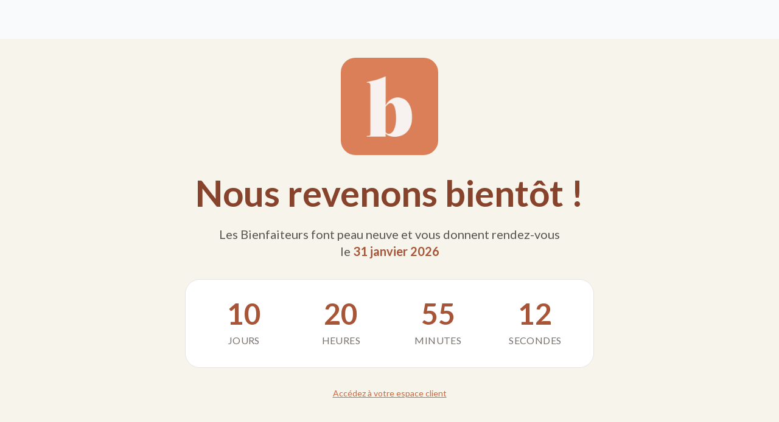

--- FILE ---
content_type: text/javascript; charset=utf-8
request_url: https://app.lesbienfaiteurs.com/assets/axios-B3PQlWh4.js
body_size: -54
content:
import{$ as r}from"./index-3s85jiSt.js";const s="https://nex-api.lesbienfaiteurs.com/api/v1";if(s.includes("localhost"))throw new Error("Cannot use localhost URL in production environment");const o=r.create({baseURL:s,timeout:1e4,headers:{"Content-Type":"application/json"}});o.interceptors.request.use(e=>{const t=localStorage.getItem("auth_token");return t&&(e.headers.Authorization=`Bearer ${t}`),e},e=>Promise.reject(e));o.interceptors.response.use(e=>e,e=>(e.response?(console.error("API Error:",e.response.status,e.response.data),e.response.status===401&&localStorage.removeItem("auth_token")):e.request?console.error("Network Error:",e.message):console.error("Error:",e.message),Promise.reject(e)));export{o as i};


--- FILE ---
content_type: text/javascript; charset=utf-8
request_url: https://app.lesbienfaiteurs.com/assets/HomeView-DRRBRkmq.js
body_size: 8109
content:
import{r as f,g as W,c as $,d as _,a as B,o as a,T as ee,b as T,e as N,w as E,f as c,h,i as U,j as e,k as j,_ as H,u as F,l as J,n as Q,m as X,p as V,t as y,q as O,s as te,v as se,x as ae,y as ne,z as oe,A as k,B as R,F as Y,C as re,D as le,E as ie,G as de}from"./index-3s85jiSt.js";import{_ as ce}from"./CustomerPortalHome.vue_vue_type_script_setup_true_lang-Ht61l4xU.js";import{u as ue}from"./useAssets-DbjwWpnI.js";import{i as A}from"./axios-B3PQlWh4.js";import"./CustomerPortalLayout.vue_vue_type_script_setup_true_lang-BEqmLiLb.js";const me=t=>{var x;const v=`; ${document.cookie}`.split(`; ${t}=`);return v.length===2&&((x=v.pop())==null?void 0:x.split(";").shift())||null},G=()=>me("bypass-maintenance")==="true",pe=()=>{try{const l=W("maintenance_end_date");if(l)return console.log("[Maintenance Mode] End date from Remote Config:",l),l}catch{console.warn("[Maintenance Mode] Remote Config not available for end date")}const t="2026-02-01T09:00:00";return console.log("[Maintenance Mode] End date from env:",t),t},S=f(pe());console.log("[Maintenance Mode] Bypass cookie:",G());console.log("[Maintenance Mode] End date:",S.value);function fe(){const t=()=>{const x=new Date().getTime(),o=new Date(S.value).getTime()-x;if(o<0)return{days:0,hours:0,minutes:0,seconds:0,isExpired:!0};const b=Math.floor(o/(1e3*60*60*24)),p=Math.floor(o%(1e3*60*60*24)/(1e3*60*60)),d=Math.floor(o%(1e3*60*60)/(1e3*60)),u=Math.floor(o%(1e3*60)/1e3);return{days:b,hours:p,minutes:d,seconds:u,isExpired:!1}},l=x=>{S.value=x},v=()=>G();return{maintenanceEndDate:$(()=>S.value),getTimeRemaining:t,setEndDate:l,isBypassActive:v}}const ve=_({__name:"MaintenanceModal",props:{isOpen:{type:Boolean}},emits:["close"],setup(t,{emit:l}){const v=l,x=()=>{v("close")};return(m,o)=>(a(),B(ee,{to:"body"},[T(N,{name:"fade"},{default:E(()=>[t.isOpen?(a(),c("div",{key:0,class:"fixed inset-0 z-[200] bg-black/60 backdrop-blur-sm flex items-center justify-center p-4",onClick:x},[T(N,{name:"slide-up"},{default:E(()=>[t.isOpen?(a(),c("div",{key:0,class:"bg-white rounded-3xl shadow-soft-lg max-w-2xl w-full max-h-[90vh] overflow-y-auto",onClick:o[0]||(o[0]=U(()=>{},["stop"]))},[e("div",{class:"sticky top-0 bg-gradient-to-r from-primary-600 to-accent-600 p-6 rounded-t-3xl"},[e("div",{class:"flex items-start justify-between"},[o[2]||(o[2]=e("h2",{class:"text-2xl md:text-3xl font-display font-bold text-white"}," Pourquoi cette maintenance ? ",-1)),e("button",{onClick:x,class:"text-white/80 hover:text-white transition-colors ml-4","aria-label":"Fermer"},[...o[1]||(o[1]=[e("svg",{class:"w-6 h-6",fill:"none",stroke:"currentColor",viewBox:"0 0 24 24"},[e("path",{"stroke-linecap":"round","stroke-linejoin":"round","stroke-width":"2",d:"M6 18L18 6M6 6l12 12"})],-1)])])])]),o[3]||(o[3]=e("div",{class:"p-6 md:p-8 space-y-6"},[e("div",{class:"bg-gradient-to-r from-primary-50 to-accent-50 rounded-2xl p-6 text-center mb-6"},[e("p",{class:"text-xl font-bold text-primary-700"},"Rendez-vous le 31 janvier pour la réouverture des Bienfaiteurs.")]),e("div",{class:"prose prose-lg max-w-none space-y-4 text-surface-700"},[e("p",{class:"leading-relaxed text-justify"}," 2025 a été l'année la plus difficile de notre histoire : départ soudain de notre président fondateur en mars, réorganisation en urgence cet été, entrée en redressement judiciaire en octobre. "),e("p",{class:"leading-relaxed text-justify"},[j(" En juillet, quand nous avons fait le choix de reprendre les rênes de la plateforme, le cap était clair : honorer nos engagements, et continuer d'écrire l'histoire de ce magnifique projet. La bataille n'est pas gagnée, mais "),e("strong",null,"nous sommes debout"),j(". ")]),e("p",{class:"leading-relaxed text-justify"},[j(" Nous mettons la plateforme en pause jusqu'au 31 janvier. Un mois pour "),e("strong",null,"tout remettre à plat"),j(" : traiter vos demandes en attente de réponse, fiabiliser nos opérations, vous garantir — à vous comme aux marques — une expérience à la hauteur de ce que ce projet mérite. ")]),e("p",{class:"leading-relaxed text-justify"}," C'est la condition pour repartir sur des bases saines — et pour pouvoir nous concentrer sur les sujets qui comptent : quelles marques voulez-vous voir ou revoir ? quelles causes voulez-vous soutenir ? comment faire grandir la communauté ? "),e("p",{class:"leading-relaxed text-justify"},[j(" Ce mois de pause ne sera pas un mois de silence : nous vous proposerons des défis tout au long du mois de janvier, pour "),e("strong",null,"construire ensemble la suite de l'histoire"),j(". ")]),e("p",{class:"leading-relaxed text-justify font-semibold text-primary-700"},[j(" À très vite."),e("br"),j(" L'équipe des Bienfaiteurs ")])])],-1))])):h("",!0)]),_:1})])):h("",!0)]),_:1})]))}}),xe=H(ve,[["__scopeId","data-v-b85a1ee9"]]),be="/assets/thank_you_very_much-DwBeX28Z.png",ge={class:"maintenance-page"},he={id:"countdown",class:"min-h-screen bg-[#F6F4EB] flex items-center justify-center p-4 snap-start border-b-2 border-white/60"},ye={class:"max-w-2xl w-full text-center animate-fade-in"},we={class:"mb-8"},ke=["src"],je={class:"bg-white rounded-3xl p-8 mb-8 animate-slide-up border border-surface-200"},Ce={class:"grid grid-cols-4 gap-4 md:gap-8"},Me={class:"flex flex-col items-center"},$e={class:"text-4xl md:text-5xl font-bold text-primary-700 mb-2"},Be={class:"flex flex-col items-center"},_e={class:"text-4xl md:text-5xl font-bold text-primary-700 mb-2"},ze={class:"flex flex-col items-center"},Te={class:"text-4xl md:text-5xl font-bold text-primary-700 mb-2"},Ee={class:"flex flex-col items-center"},qe={class:"text-4xl md:text-5xl font-bold text-primary-700 mb-2"},Se={class:"mt-8"},Ve={class:"text-sm text-surface-500 text-center"},De={id:"story",class:"relative min-h-screen flex flex-col snap-start"},Le={key:0,id:"thanks",class:"min-h-screen bg-[#F6F4EB] flex items-center justify-center p-4 snap-start relative overflow-hidden"},Ie={class:"absolute inset-0 flex items-center justify-center opacity-10"},Re=["src"],Ne={class:"max-w-2xl w-full mx-auto px-6 text-center relative z-10"},Oe={class:"bg-white rounded-3xl p-8 md:p-12 animate-slide-up border border-surface-200",style:{"animation-delay":"0.6s"}},Ue=["disabled"],He=["disabled"],Pe={key:0},Ae={key:1},Fe={key:2},Je={key:0,class:"text-green-600 font-medium"},Qe={key:1,class:"text-red-600 font-medium"},Xe=_({__name:"MaintenanceView",setup(t){const{getTimeRemaining:l}=fe(),{icons:v}=ue(),{setScrolled:x}=F(),m=v.appIcon,o=f(""),b=f(!1),p=f(!1),d=f(""),u=f("");f([{title:"Remplir un questionnaire",description:"Partagez votre avis et aidez-nous à améliorer l'expérience Les Bienfaiteurs",icon:"📝",reward:"Bientôt disponible",date:"6 janvier",unlockDate:new Date("2025-01-06"),unlocked:!1,progress:0},{title:"Participer à la pétition des marques",description:"Votez pour les marques que vous souhaitez voir ou revoir sur la plateforme",icon:"🗳️",reward:"Bientôt disponible",date:"13 janvier",unlockDate:new Date("2025-01-13"),unlocked:!1,progress:0},{title:"Devenir membre du fonds de dotation",description:"Rejoignez le fonds de dotation Les Bienfaiteurs et soutenez notre mission",icon:"🤝",reward:"Bientôt disponible",date:"20 janvier",unlockDate:new Date("2025-01-20"),unlocked:!1,progress:0},{title:"Participer au jeu concours",description:"Tentez votre chance et remportez des lots exclusifs pour notre retour",icon:"🎁",reward:"Bientôt disponible",date:"27 janvier",unlockDate:new Date("2025-01-27"),unlocked:!1,progress:0}]);const n=f({days:0,hours:0,minutes:0,seconds:0}),g=f(!1),C=()=>{g.value=!1},i=f(0),w=f(!1);f(!1),f(!1);const M=f(!1),q=async()=>{try{const r=await A.get("/website/maintenance/hearts");i.value=r.data.total,w.value=r.data.hasVoted}catch(r){console.error("Error fetching hearts:",r)}},D=()=>{M.value=!1;const r=document.getElementById("story");r&&r.scrollIntoView({behavior:"smooth"})};let L=null;const P=()=>{const r=l();n.value={days:r.days,hours:r.hours,minutes:r.minutes,seconds:r.seconds},r.isExpired&&window.location.reload()},Z=r=>{const s=document.getElementById(r);s&&s.scrollIntoView({behavior:"smooth"})},I=()=>{const r=document.querySelector(".maintenance-page");if(r){const s=r.scrollTop;x(s>100)}},K=async()=>{var r,s;if(!(!o.value||b.value||p.value)){d.value="",u.value="",b.value=!0;try{await A.post("/website/maintenance/subscribe",{email:o.value}),p.value=!0,d.value="Merci ! Vous serez prévenu de notre réouverture.",setTimeout(()=>{o.value="",p.value=!1,d.value=""},5e3)}catch(z){console.error("Erreur lors de l'inscription:",z),u.value=((s=(r=z.response)==null?void 0:r.data)==null?void 0:s.message)||"Une erreur est survenue. Veuillez réessayer.",setTimeout(()=>{u.value=""},5e3)}finally{b.value=!1}}};return J(async()=>{document.title="Les Bienfaiteurs reviennent bientôt !",P(),L=window.setInterval(P,1e3),q(),await Q(),I();const r=document.querySelector(".maintenance-page");r&&r.addEventListener("scroll",I)}),X(()=>{L&&clearInterval(L);const r=document.querySelector(".maintenance-page");r&&r.removeEventListener("scroll",I)}),(r,s)=>(a(),c("div",ge,[e("section",he,[e("div",ye,[e("div",we,[e("img",{src:V(m),alt:"Les Bienfaiteurs",class:"h-32 md:h-40 mx-auto rounded-3xl"},null,8,ke)]),s[10]||(s[10]=e("h1",{class:"text-4xl md:text-5xl lg:text-6xl font-display font-bold text-primary-800 mb-6"}," Nous revenons bientôt ! ",-1)),s[11]||(s[11]=e("p",{class:"text-lg md:text-xl text-surface-600 mb-8 max-w-xl mx-auto"},[j(" Les Bienfaiteurs font peau neuve et vous donnent rendez-vous le "),e("strong",{class:"text-primary-700"},"31 janvier 2026")],-1)),e("div",je,[e("div",Ce,[e("div",Me,[e("div",$e,y(n.value.days),1),s[3]||(s[3]=e("div",{class:"text-sm md:text-base text-surface-500 uppercase tracking-wide"}," Jours ",-1))]),e("div",Be,[e("div",_e,y(n.value.hours),1),s[4]||(s[4]=e("div",{class:"text-sm md:text-base text-surface-500 uppercase tracking-wide"}," Heures ",-1))]),e("div",ze,[e("div",Te,y(n.value.minutes),1),s[5]||(s[5]=e("div",{class:"text-sm md:text-base text-surface-500 uppercase tracking-wide"}," Minutes ",-1))]),e("div",Ee,[e("div",qe,y(n.value.seconds),1),s[6]||(s[6]=e("div",{class:"text-sm md:text-base text-surface-500 uppercase tracking-wide"}," Secondes ",-1))])])]),e("div",Se,[e("p",Ve,[h("",!0),s[7]||(s[7]=e("a",{href:"/espace-client",class:"text-primary-600 hover:text-primary-700 underline"}," Accédez à votre espace client ",-1))])]),h("",!0),e("button",{onClick:s[1]||(s[1]=z=>Z("story")),class:"mt-16 animate-bounce cursor-pointer hover:scale-110 transition-transform","aria-label":"Aller à la section suivante"},[...s[9]||(s[9]=[e("svg",{class:"w-6 h-6 mx-auto text-primary-600",fill:"none",stroke:"currentColor",viewBox:"0 0 24 24"},[e("path",{"stroke-linecap":"round","stroke-linejoin":"round","stroke-width":"2",d:"M19 14l-7 7m0 0l-7-7m7 7V3"})],-1)])])])]),e("section",De,[s[12]||(s[12]=O('<div class="flex-1 w-full bg-white flex items-center justify-center px-4 md:px-8 lg:px-12 py-8 md:py-12" data-v-ab6d5926><div class="max-w-4xl w-full" data-v-ab6d5926><div class="prose prose-sm md:prose-base max-w-none space-y-3 md:space-y-4 text-surface-700" data-v-ab6d5926><p class="leading-relaxed text-justify" data-v-ab6d5926> 2025 a été, de loin, l&#39;année la plus difficile de l&#39;histoire des Bienfaiteurs. En quelques mois, nous avons dû faire face à l&#39;impensable : le départ soudain de notre président fondateur en mars, une réorganisation menée dans l&#39;urgence durant l&#39;été, puis l&#39;entrée en redressement judiciaire en octobre. </p><p class="leading-relaxed text-justify" data-v-ab6d5926> En juillet, lorsque nous avons choisi de reprendre collectivement les rênes de la plateforme, le cap était clair : honorer nos engagements, assumer nos responsabilités et continuer à faire vivre ce projet auquel nous croyons profondément. La bataille n&#39;est pas encore gagnée, mais une chose est certaine : <strong data-v-ab6d5926>nous sommes toujours debout</strong>. </p><h3 class="text-lg md:text-xl font-bold text-surface-900 mt-6 mb-3" data-v-ab6d5926> Une pause pour repartir plus solides </h3><p class="leading-relaxed text-justify" data-v-ab6d5926> Nous avons fait le choix de mettre la plateforme en pause jusqu&#39;au 31 janvier. Un mois nécessaire pour <strong data-v-ab6d5926>tout remettre à plat</strong> : traiter les demandes en attente, fiabiliser nos opérations, renforcer nos process et vous garantir — à vous comme aux marques partenaires — une expérience à la hauteur de l&#39;ambition et des valeurs des Bienfaiteurs. </p><p class="leading-relaxed text-justify" data-v-ab6d5926> Cette étape est indispensable pour repartir sur des bases saines, et nous recentrer sur l&#39;essentiel : quelles marques souhaitez-vous voir ou revoir sur la plateforme ? Quelles causes voulez-vous soutenir demain ? Comment faire grandir une communauté engagée, utile et durable ? </p><h3 class="text-lg md:text-xl font-bold text-surface-900 mt-6 mb-3" data-v-ab6d5926> Construire la suite, ensemble </h3><p class="leading-relaxed text-justify" data-v-ab6d5926> Cette pause ne sera pas un mois de silence. Tout au long du mois de janvier, nous vous proposerons des défis et des temps d&#39;échange, pour <strong data-v-ab6d5926>imaginer ensemble la suite</strong> et écrire le prochain chapitre de l&#39;aventure. </p><p class="leading-relaxed text-justify" data-v-ab6d5926> Merci pour votre confiance, votre patience et votre engagement. À très vite. </p><p class="leading-relaxed text-justify font-semibold text-surface-700 text-base md:text-lg mt-4" data-v-ab6d5926> L&#39;équipe des Bienfaiteurs </p></div></div></div>',1)),T(te)]),M.value?(a(),c("section",Le,[e("div",Ie,[e("img",{src:V(be),alt:"",class:"max-w-3xl w-full object-contain"},null,8,Re)]),e("div",Ne,[s[15]||(s[15]=O('<div class="mb-8 animate-scale-in" data-v-ab6d5926><svg class="w-24 h-24 mx-auto text-primary-600" fill="currentColor" viewBox="0 0 24 24" data-v-ab6d5926><path d="M12 21.35l-1.45-1.32C5.4 15.36 2 12.28 2 8.5 2 5.42 4.42 3 7.5 3c1.74 0 3.41.81 4.5 2.09C13.09 3.81 14.76 3 16.5 3 19.58 3 22 5.42 22 8.5c0 3.78-3.4 6.86-8.55 11.54L12 21.35z" data-v-ab6d5926></path></svg></div><h2 class="text-4xl md:text-5xl font-display font-bold text-surface-900 mb-4 animate-fade-in" style="animation-delay:0.2s;" data-v-ab6d5926> Merci beaucoup ! </h2><p class="text-xl text-surface-700 mb-12 animate-fade-in" style="animation-delay:0.4s;" data-v-ab6d5926> Votre soutien compte énormément pour nous. </p>',3)),e("div",Oe,[s[13]||(s[13]=e("h3",{class:"text-2xl font-display font-bold text-surface-900 mb-3"}," Restez informé de notre retour ",-1)),s[14]||(s[14]=e("p",{class:"text-surface-600 mb-6"}," Recevez une notification dès la réouverture de la plateforme. ",-1)),e("form",{onSubmit:U(K,["prevent"]),class:"space-y-4"},[e("div",null,[se(e("input",{"onUpdate:modelValue":s[2]||(s[2]=z=>o.value=z),type:"email",placeholder:"votre@email.com",required:"",disabled:b.value||p.value,class:"w-full px-6 py-4 rounded-xl border-2 border-surface-200 text-lg focus:border-primary-500 focus:outline-none transition-colors disabled:bg-surface-100 disabled:cursor-not-allowed"},null,8,Ue),[[ae,o.value]])]),e("button",{type:"submit",disabled:b.value||p.value,class:"w-full bg-gradient-to-r from-primary-600 to-accent-600 hover:from-primary-700 hover:to-accent-700 text-white font-semibold px-8 py-4 rounded-xl text-lg transition-all disabled:opacity-50 disabled:cursor-not-allowed"},[b.value?(a(),c("span",Pe,"Inscription en cours...")):p.value?(a(),c("span",Ae,"✓ Inscrit !")):(a(),c("span",Fe,"M'inscrire à la newsletter"))],8,He),d.value?(a(),c("div",Je,y(d.value),1)):h("",!0),u.value?(a(),c("div",Qe,y(u.value),1)):h("",!0)],32),e("div",{class:"mt-8 pt-8 border-t border-surface-200"},[e("button",{onClick:D,class:"text-surface-500 hover:text-surface-700 underline underline-offset-4 transition-colors"}," ← Retour ")])])])])):h("",!0),h("",!0),T(xe,{"is-open":g.value,onClose:C},null,8,["is-open"])]))}}),Ye=H(Xe,[["__scopeId","data-v-ab6d5926"]]),Ge="/assets/home_banner-BrmVboXE.png",Ze="/assets/home_banner_mobile-BODrz4ij.png",Ke={class:"w-full h-full flex items-center justify-center p-4 md:p-8"},We={class:"relative w-full max-w-6xl aspect-video bg-black rounded-xl overflow-hidden shadow-2xl"},et=_({__name:"ConceptModal",props:{isOpen:{type:Boolean}},emits:["close"],setup(t,{emit:l}){const v=t,x=l,m=f(null),o=()=>{m.value&&m.value.pause(),x("close")};return ne(()=>v.isOpen,b=>{b&&m.value?m.value.play():!b&&m.value&&(m.value.pause(),m.value.currentTime=0)}),(b,p)=>(a(),B(N,{"enter-active-class":"transition-all duration-300","leave-active-class":"transition-all duration-300","enter-from-class":"translate-y-full","leave-to-class":"translate-y-full"},{default:E(()=>[t.isOpen?(a(),c("div",{key:0,class:"fixed inset-0 z-[100] bg-black flex items-center justify-center",onClick:U(o,["self"])},[e("button",{onClick:o,class:"fixed top-6 right-6 z-20 p-3 rounded-full bg-black/50 backdrop-blur-sm hover:bg-black/70 text-white transition-all hover:scale-110","aria-label":"Fermer"},[...p[0]||(p[0]=[e("svg",{class:"w-6 h-6",fill:"none",viewBox:"0 0 24 24",stroke:"currentColor","stroke-width":"2.5"},[e("path",{"stroke-linecap":"round","stroke-linejoin":"round",d:"M6 18L18 6M6 6l12 12"})],-1)])]),e("div",Ke,[e("div",We,[e("video",{ref_key:"videoRef",ref:m,class:"w-full h-full object-contain",controls:"",autoplay:"",playsinline:""},[...p[1]||(p[1]=[e("source",{src:"https://cdn.shopify.com/videos/c/o/v/c61018e848c24d1c9854c646f33fe5d2.mp4",type:"video/mp4"},null,-1),j(" Votre navigateur ne supporte pas la lecture de vidéos. ",-1)])],512)])])])):h("",!0)]),_:1}))}}),tt=H(et,[["__scopeId","data-v-47b6db3b"]]),st=["src","alt"],at={key:2,class:"absolute top-3 left-3"},nt={class:"bg-white/95 backdrop-blur-sm rounded-full px-3 py-1.5 shadow-md flex items-center gap-1.5"},ot={key:3,class:"absolute top-3 right-3"},rt={key:4,class:"absolute bottom-3 right-3"},lt=_({__name:"OperationCard",props:{linkTo:{},title:{},subtitle:{},imageUrl:{},score:{},badge:{},badgeType:{default:"score"},status:{},statusType:{default:"neutral"},dateInfo:{},variant:{default:"default"},aspectRatio:{default:"4/3"}},setup(t){const l=t,v=$(()=>{const d="rounded-2xl overflow-hidden transition-all duration-300";return l.variant==="website"?`${d} bg-white shadow-soft hover:shadow-soft-lg hover:-translate-y-1`:`${d} bg-white shadow-sm border border-stone-200 hover:shadow-lg hover:-translate-y-1`}),x=$(()=>{switch(l.aspectRatio){case"16/9":return"aspect-video";case"video":return"aspect-video";default:return"aspect-[4/3]"}}),m=$(()=>l.variant==="website"?"font-display font-bold text-2xl text-surface-900 mb-2":"font-bold text-lg text-stone-900 mb-1 line-clamp-1"),o=$(()=>l.variant==="website"?"text-surface-600 text-sm mb-4":"text-stone-600 text-sm mb-3 line-clamp-1"),b=$(()=>{const d="px-2.5 py-1 rounded-full text-xs font-medium";switch(l.statusType){case"success":return`${d} bg-green-100 text-green-800`;case"warning":return`${d} bg-amber-100 text-amber-800`;case"error":return`${d} bg-red-100 text-red-800`;case"info":return`${d} bg-blue-100 text-blue-800`;default:return`${d} bg-stone-100 text-stone-700`}}),p=$(()=>l.variant==="website"?"text-white text-sm font-medium drop-shadow-lg":"bg-black/60 backdrop-blur-sm rounded-lg px-3 py-1.5 text-white text-sm");return(d,u)=>(a(),B(oe(t.linkTo?"router-link":"div"),{to:t.linkTo,class:"block group"},{default:E(()=>[e("div",{class:k(v.value)},[e("div",{class:k(["relative overflow-hidden",x.value])},[t.imageUrl?(a(),c("img",{key:0,src:t.imageUrl,alt:t.title,class:"w-full h-full object-cover group-hover:scale-105 transition-transform duration-500"},null,8,st)):(a(),c("div",{key:1,class:k(["w-full h-full flex items-center justify-center",t.variant==="website"?"bg-surface-200 text-surface-400":"bg-stone-100 text-stone-400"])},[...u[0]||(u[0]=[e("svg",{class:"w-16 h-16",fill:"none",stroke:"currentColor",viewBox:"0 0 24 24"},[e("path",{"stroke-linecap":"round","stroke-linejoin":"round","stroke-width":"1.5",d:"M4 16l4.586-4.586a2 2 0 012.828 0L16 16m-2-2l1.586-1.586a2 2 0 012.828 0L20 14m-6-6h.01M6 20h12a2 2 0 002-2V6a2 2 0 00-2-2H6a2 2 0 00-2 2v12a2 2 0 002 2z"})],-1)])],2)),t.score!==void 0||t.badge?(a(),c("div",at,[e("div",nt,[t.badgeType==="score"&&t.score!==void 0?(a(),c(Y,{key:0},[u[1]||(u[1]=e("svg",{class:"w-4 h-4 text-amber-500",fill:"currentColor",viewBox:"0 0 20 20"},[e("path",{d:"M9.049 2.927c.3-.921 1.603-.921 1.902 0l1.07 3.292a1 1 0 00.95.69h3.462c.969 0 1.371 1.24.588 1.81l-2.8 2.034a1 1 0 00-.364 1.118l1.07 3.292c.3.921-.755 1.688-1.54 1.118l-2.8-2.034a1 1 0 00-1.175 0l-2.8 2.034c-.784.57-1.838-.197-1.539-1.118l1.07-3.292a1 1 0 00-.364-1.118L2.98 8.72c-.783-.57-.38-1.81.588-1.81h3.461a1 1 0 00.951-.69l1.07-3.292z"})],-1)),e("span",{class:k(["font-bold text-sm",t.variant==="website"?"text-surface-900":"text-stone-900"])},y(t.score),3)],64)):t.badgeType==="discount"&&t.badge?(a(),c("span",{key:1,class:k(["font-bold text-sm",t.variant==="website"?"text-primary-600":"text-primary"])},y(t.badge),3)):t.badge?(a(),c("span",{key:2,class:k(["font-bold text-sm",t.variant==="website"?"text-surface-900":"text-stone-900"])},y(t.badge),3)):h("",!0)])])):h("",!0),t.status?(a(),c("div",ot,[e("span",{class:k(b.value)},y(t.status),3)])):h("",!0),t.dateInfo?(a(),c("div",rt,[e("div",{class:k(p.value)},y(t.dateInfo),3)])):h("",!0),R(d.$slots,"overlay")],2),e("div",{class:k(["p-5",t.variant==="website"?"p-6":"p-5"])},[e("h3",{class:k(m.value)},y(t.title),3),t.subtitle?(a(),c("p",{key:0,class:k(o.value)},y(t.subtitle),3)):h("",!0),d.$slots.meta?(a(),c("div",{key:1,class:k(["flex items-center gap-4 text-sm",t.variant==="website"?"text-surface-600":"text-stone-500"])},[R(d.$slots,"meta")],2)):h("",!0),R(d.$slots,"footer")],2)],2)]),_:3},8,["to"]))}}),it={class:"home-view min-h-screen bg-white"},dt={class:"relative min-h-[50vh] flex flex-col items-start justify-center overflow-hidden"},ct={class:"relative z-10 text-left px-6 lg:px-12 xl:px-24 max-w-4xl animate-fade-in"},ut={class:"container mx-auto px-4 py-12"},mt={id:"collections",class:"collections mb-16"},pt={key:0,class:"text-center py-12"},ft={key:1,class:"grid grid-cols-1 md:grid-cols-2 lg:grid-cols-3 gap-6 animate-slide-up"},vt={class:"flex items-center gap-2 text-surface-600 text-sm"},xt=_({__name:"ShopHomeView",setup(t){const l=f([]),v=f(!0),x=f(null),m=f(!1),{setScrolled:o,setHidden:b,setTransparent:p}=F(),d=()=>{const u=window.scrollY||document.documentElement.scrollTop,n=Math.max(window.innerHeight*.5,400);u<n?(b(!0),p(!0),o(!1)):(b(!1),p(!1),o(!0))};return J(async()=>{await Q(),d(),window.addEventListener("scroll",d);try{v.value=!0;const u=await re("app","shopifyNav");let n=[];if(u)try{const i=JSON.parse(u)["Toutes les ventes"];i&&(n=i.split(",").map(w=>w.trim()))}catch(C){console.error("Error parsing shop navigation metafield:",C)}const g=await le();if(n.length>0){const C=new Map(g.map(i=>[i.handle,i]));l.value=n.map(i=>C.get(i)).filter(i=>i!==void 0).map(i=>{var M,q;let w=null;if((M=i.metafield)!=null&&M.value)try{w=JSON.parse(i.metafield.value)}catch(D){console.error("Error parsing collection metafield:",D)}return{handle:i.handle,title:i.title,description:i.description||"",image:(q=i.image)==null?void 0:q.url,settings:w}})}else{const C=g.filter(i=>{var w;if((w=i.metafield)!=null&&w.value)try{return JSON.parse(i.metafield.value).published===!0}catch{return!1}return!1});l.value=(C.length>0?C:g.slice(0,6)).map(i=>{var w;return{handle:i.handle,title:i.title,description:i.description||"",image:(w=i.image)==null?void 0:w.url}})}}catch(u){console.error("Error fetching collections:",u),x.value="Impossible de charger les collections",l.value=[{handle:"ventes-en-cours",title:"Ventes en cours",description:"Découvrez nos opérations actuellement disponibles"},{handle:"nouveautes",title:"Nouveautés",description:"Les dernières opérations ajoutées"},{handle:"favoris",title:"Coups de cœur",description:"Nos sélections préférées"}]}finally{v.value=!1}}),X(()=>{window.removeEventListener("scroll",d),b(!1),p(!1),o(!1)}),(u,n)=>(a(),c("div",it,[T(tt,{"is-open":m.value,onClose:n[0]||(n[0]=g=>m.value=!1)},null,8,["is-open"]),e("section",dt,[n[4]||(n[4]=e("div",{class:"absolute inset-0"},[e("img",{src:Ge,alt:"Rendre le don à la mode",class:"w-full h-full object-contain object-top hidden md:block"}),e("img",{src:Ze,alt:"Rendre le don à la mode",class:"w-full h-full object-contain object-top md:hidden"})],-1)),e("div",ct,[n[2]||(n[2]=e("h1",{class:"text-5xl sm:text-6xl lg:text-7xl font-display font-extrabold text-white mb-6 leading-tight drop-shadow-2xl"}," Rendre le don à la mode ",-1)),n[3]||(n[3]=e("p",{class:"text-2xl sm:text-3xl text-white/95 mb-10 max-w-3xl drop-shadow-lg font-medium"}," Ventes privées solidaires ",-1)),e("button",{onClick:n[1]||(n[1]=g=>m.value=!0),class:"inline-block px-10 py-5 bg-white text-primary-600 rounded-full font-bold text-xl hover:shadow-2xl hover:scale-105 transition-all duration-300 shadow-xl"}," Découvrir le concept ")])]),e("div",ut,[e("section",mt,[n[7]||(n[7]=e("div",{class:"text-center mb-10"},[e("div",{class:"mx-auto mb-4 w-16 h-1 bg-gradient-to-r from-primary-500 to-accent-500 rounded-full"}),e("h2",{class:"text-3xl font-display font-bold text-surface-900 mb-2"},"Collections en vedette"),e("p",{class:"text-surface-600 text-lg"},"Nos opérations solidaires du moment")],-1)),v.value?(a(),c("div",pt,[...n[5]||(n[5]=[e("div",{class:"inline-block animate-spin rounded-full h-12 w-12 border-4 border-primary-200 border-t-primary-500"},null,-1),e("p",{class:"text-surface-600 mt-4"},"Chargement des collections...",-1)])])):(a(),c("div",ft,[(a(!0),c(Y,null,ie(l.value,g=>(a(),B(lt,{key:g.handle,"link-to":`/collections/${g.handle}`,title:g.title,subtitle:`au soutien de ${g.description}`,"image-url":g.image,badge:g.discount||"JUSQU'À -80%","badge-type":"discount","date-info":g.dateInfo||"Se termine bientôt",variant:"website","aspect-ratio":"4/3"},{meta:E(()=>[e("div",vt,[n[6]||(n[6]=e("svg",{class:"w-5 h-5",fill:"none",viewBox:"0 0 24 24",stroke:"currentColor"},[e("path",{"stroke-linecap":"round","stroke-linejoin":"round","stroke-width":"2",d:"M5 8h14M5 8a2 2 0 110-4h14a2 2 0 110 4M5 8v10a2 2 0 002 2h10a2 2 0 002-2V8m-9 4h4"})],-1)),e("span",null,y(g.shippingInfo||"Expédié en 72h"),1)])]),_:2},1032,["link-to","title","subtitle","image-url","badge","date-info"]))),128))]))]),n[8]||(n[8]=O('<section class="how-it-works mb-16"><div class="text-center mb-10"><div class="mx-auto mb-4 w-16 h-1 bg-gradient-to-r from-primary-500 to-accent-500 rounded-full"></div><h2 class="text-3xl font-display font-bold text-surface-900 mb-2">Comment ça marche ?</h2><p class="text-surface-600 text-lg">Achetez solidaire en 3 étapes simples</p></div><div class="grid grid-cols-1 md:grid-cols-3 gap-8 max-w-5xl mx-auto"><div class="text-center p-6 bg-white rounded-2xl shadow-soft hover:shadow-soft-lg transition-all"><div class="w-16 h-16 mx-auto mb-4 rounded-full bg-gradient-to-br from-primary-500 to-primary-600 flex items-center justify-center shadow-lg"><span class="text-2xl font-bold text-white">1</span></div><h3 class="font-display font-bold text-xl text-surface-900 mb-2">Choisissez une opération</h3><p class="text-surface-600">Parcourez nos ventes privées solidaires</p></div><div class="text-center p-6 bg-white rounded-2xl shadow-soft hover:shadow-soft-lg transition-all"><div class="w-16 h-16 mx-auto mb-4 rounded-full bg-gradient-to-br from-primary-500 to-primary-600 flex items-center justify-center shadow-lg"><span class="text-2xl font-bold text-white">2</span></div><h3 class="font-display font-bold text-xl text-surface-900 mb-2">Achetez vos produits</h3><p class="text-surface-600">Profitez de prix exceptionnels</p></div><div class="text-center p-6 bg-white rounded-2xl shadow-soft hover:shadow-soft-lg transition-all"><div class="w-16 h-16 mx-auto mb-4 rounded-full bg-gradient-to-br from-primary-500 to-primary-600 flex items-center justify-center shadow-lg"><span class="text-2xl font-bold text-white">3</span></div><h3 class="font-display font-bold text-xl text-surface-900 mb-2">Soutenez une cause</h3><p class="text-surface-600">Une partie des ventes est reversée</p></div></div></section>',1))])]))}}),kt=_({__name:"HomeView",setup(t){const{isCustomerPortalOnly:l,isMaintenanceMode:v}=de();return(x,m)=>V(l)?(a(),B(ce,{key:0})):V(v)?(a(),B(Ye,{key:1})):(a(),B(xt,{key:2}))}});export{kt as default};
